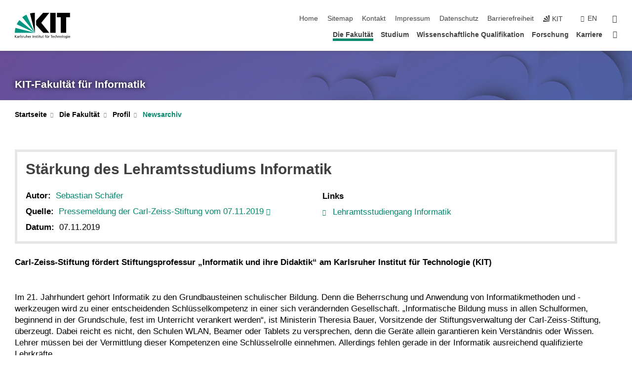

--- FILE ---
content_type: text/html; charset=UTF-8
request_url: https://www.informatik.kit.edu/11147_10554.php
body_size: 15062
content:
<!DOCTYPE html>
<html class="no-js" lang="de-de">

    <head><!-- PageID 11147 -->        <meta charset="utf-8">
<meta http-equiv="X-UA-Compatible" content="IE=edge">
<meta name="format-detection" content="telephone=no">
<meta name="viewport" content="width=device-width, initial-scale=1.0">
<meta name="theme-color" content="#009682">
<link rel="search" type="application/opensearchdescription+xml" href="https://www.kit.edu/opensearch.xml" title="KIT Search" />

<link rel="stylesheet" href="https://static.scc.kit.edu/fancybox/dist/jquery.fancybox.min.css" />
<link rel="stylesheet" href="https://static.scc.kit.edu/kit-2020/fontawesome/css/all.min.css">

<link rel="stylesheet" type="text/css" href="/40.php" />

<link rel="stylesheet" type="text/css" href="/7.php.css">
            







<link rel="alternate" href="/11147_10554.php" hreflang="de-DE">
<link rel="alternate" href="/english/11147_10554.php" hreflang="en-US">
<meta name="author" content="Schaefer, Sebastian (INFORMATIK)" />
<meta name="DC.Creator" content="Schaefer, Sebastian (INFORMATIK)" />
<meta name="DC.Date" content="04.08.2020 14:42" />
<meta name="DC.Publisher" content="Schaefer, Sebastian (INFORMATIK)" />
<meta name="DC.Contributor" content="Schaefer, Sebastian (INFORMATIK)" />
<meta name="DC.Identifier" content="" />
<meta name="DC.Language" content="de-de" />
<meta name="DC.Relation" content="" />
<meta name="DC.Type" content="Text" />
<meta name="DC.Format" content="text/html" />
<meta name="DC.Coverage" content="KIT" />
<meta name="DC.Rights" content="Alle Rechte liegen beim Autor siehe Impressum" />

    <meta name="description" content="Die 50 Forschungsgruppen der KIT-Fakult&auml;t f&uuml;r Informatik sind die Grundlage f&uuml;r exzellente Forschung in allen Fachgebieten der Informatik und herausragende Lehre in den Studieng&auml;ngen Informatik, Wirtschaftsinformatik und Lehramt Informatik." />
    <meta name="Keywords" content="KIT, Karlsruhe, Institute, Technology, Universit&auml;t, Fakult&auml;t, Informatik, Studieren, Studium, Computer Science" />
    <!-- <meta http-equiv="cleartype" content="on" /> -->
    

<meta name="KIT.visibility" content="external" />
<link rel="shortcut icon" type="image/x-icon" href="/img/intern/favicon.ico" />










<script src="https://static.scc.kit.edu/kit-2020/js/legacy-compat.js"></script>
<script src="https://static.scc.kit.edu/kit-2020/js/jquery-3.4.1.min.js"></script>
<script src="https://static.scc.kit.edu/kit-2020/js/main.js"></script>
<script src="https://static.scc.kit.edu/kit-2020/js/kit.js"></script>
<script src="https://static.scc.kit.edu/fancybox/dist/jquery.fancybox.min.js"></script>


    <base target="_top" />
    







<link rel="alternate" type="application/atom+xml" title="Informatik-News" href="http://www.informatik.kit.edu/news.rss" />
 
        
        <script>document.documentElement.classList.remove('no-js');</script>
        <meta name="projguid" content="AA1AECFF55A14A37BF68E81FFF905A47" />
        <meta name="pageguid" content="F64AF20B68E0464A93A86DF4737D2DD9" />
        <meta name="is_public" content="true" />
                
        
                
                        <meta name="DC.Title" content="KIT – Fakultät für Informatik – Die Fakultät - Profil - Newsarchiv - Stärkung des Lehramtsstudiums Informatik" /><title>KIT – Fakultät für Informatik – Die Fakultät - Profil - Newsarchiv - Stärkung des Lehramtsstudiums Informatik</title>        
        
    </head>
    <body  class="oe-page" vocab="http://schema.org/" typeof="WebPage">
        
        

    
    
    
    
    
    
    
    
    
    
    
    
    
    
    
    
    
    
    
    
    
    
    
    
    
    
    
    
    
        <header class="page-header">
            <div class="content-wrap">
            
                <div class="logo"><a href="https://www.kit.edu" title="KIT-Homepage"><svg xmlns="http://www.w3.org/2000/svg" viewBox="0 0 196.18 90.32" width="196.18px" height="90.32px" x="0px" y="0px" role="img" aria-labelledby="kit-logo-alt-title">
  <title id="kit-logo-alt-title">KIT - Karlsruher Institut für Technologie</title>
<defs>
<style>.cls-1,.cls-2,.cls-3{fill-rule:evenodd;}.cls-2{fill:#fff;}.cls-3{fill:#009682;}</style></defs>
<path class="cls-1" d="M195.75.47h-46.3V16.23H163V70.59h19.22V16.23h13.54V.47ZM144.84,70.52H125.62V.47h19.22V70.52Zm-22.46,0H101L75.58,43.23V27.61L100.2.39h22L93.87,35.67l28.51,34.85Z" transform="translate(0 -0.39)"></path>
<polygon class="cls-2" points="70.97 70.13 70.97 70.13 70.97 70.13 70.97 70.13 70.97 70.13"></polygon>
<polygon class="cls-2" points="70.97 70.13 70.97 70.13 70.97 70.13 70.97 70.13 70.97 70.13"></polygon>
<path class="cls-3" d="M16.18,26.1A68.63,68.63,0,0,0,6.89,40.71L71,70.52,16.18,26.1Z" transform="translate(0 -0.39)"></path>
<path class="cls-3" d="M71,70.52,41.09,7A69.32,69.32,0,0,0,26.4,16L71,70.52Z" transform="translate(0 -0.39)"></path>
<path class="cls-1" d="M71,70.52,71,.47h-.58a70.22,70.22,0,0,0-16.55,2L71,70.52Z" transform="translate(0 -0.39)"></path>
<polygon class="cls-2" points="70.97 70.13 70.97 70.13 70.97 70.13 70.97 70.13 70.97 70.13 70.97 70.13"></polygon>
<polygon class="cls-2" points="70.97 70.13 70.97 70.13 70.97 70.13 70.97 70.13 70.97 70.13 70.97 70.13"></polygon>
<path class="cls-3" d="M2.28,53.38A70.75,70.75,0,0,0,.05,70.52H71L2.28,53.38Z" transform="translate(0 -0.39)"></path>

<g class="logo-text">

<polygon points="0 87.54 1.25 87.54 1.25 83.28 5.13 87.54 6.95 87.54 2.53 82.95 6.63 78.83 4.97 78.83 1.25 82.67 1.25 78.83 0 78.83 0 87.54 0 87.54"></polygon>
<path d="M8.44,83A2.47,2.47,0,0,1,9,82.68a2.87,2.87,0,0,1,.64-.23,3,3,0,0,1,.67-.08,1.88,1.88,0,0,1,.92.19,1,1,0,0,1,.5.55,2.5,2.5,0,0,1,.15.92H10.61a5.19,5.19,0,0,0-.77.06,4.2,4.2,0,0,0-.79.22,2.55,2.55,0,0,0-.71.38,2.05,2.05,0,0,0-.5.6,2,2,0,0,0-.19.83A2.12,2.12,0,0,0,8,87.23a1.71,1.71,0,0,0,.82.65,3.25,3.25,0,0,0,1.22.21,2.66,2.66,0,0,0,.72-.1,2.2,2.2,0,0,0,.56-.24,2.89,2.89,0,0,0,.42-.32,3.29,3.29,0,0,0,.27-.31h0v.82h1.1a1.47,1.47,0,0,1,0-.25,3.9,3.9,0,0,1,0-.4c0-.16,0-.36,0-.6V84.06a3.5,3.5,0,0,0-.26-1.46,1.78,1.78,0,0,0-.83-.88,3.09,3.09,0,0,0-1.47-.3,4.11,4.11,0,0,0-1.13.17,4.19,4.19,0,0,0-1,.43l.06,1Zm3.42,2.45a1.81,1.81,0,0,1-.2.85,1.57,1.57,0,0,1-.6.6,2,2,0,0,1-1,.22,1.23,1.23,0,0,1-.42-.07,1.5,1.5,0,0,1-.38-.19A1,1,0,0,1,9,86.55a.94.94,0,0,1-.11-.45.88.88,0,0,1,.17-.55,1.22,1.22,0,0,1,.42-.36,2.27,2.27,0,0,1,.57-.2,3.05,3.05,0,0,1,.57-.09,4.36,4.36,0,0,1,.48,0h.37l.38,0v.56Z" transform="translate(0 -0.39)"></path>
<path d="M14.94,87.94h1.18V85a4.09,4.09,0,0,1,.21-1.38,2,2,0,0,1,.6-.89,1.38,1.38,0,0,1,.92-.32,1.77,1.77,0,0,1,.32,0,2,2,0,0,1,.33.09v-1l-.23-.05-.25,0-.29,0a1.76,1.76,0,0,0-.67.15,2,2,0,0,0-.57.4,1.87,1.87,0,0,0-.42.59h0v-1h-1.1v6.37Z" transform="translate(0 -0.39)"></path>
<polygon points="19.87 87.54 21.05 87.54 21.05 78.19 19.87 78.19 19.87 87.54 19.87 87.54"></polygon>
<path d="M22.58,87.74a2.93,2.93,0,0,0,.85.28,5.46,5.46,0,0,0,.9.07,2.87,2.87,0,0,0,.83-.12,2.27,2.27,0,0,0,.71-.36,1.75,1.75,0,0,0,.49-.62,1.91,1.91,0,0,0,.19-.89,1.61,1.61,0,0,0-.15-.73,1.58,1.58,0,0,0-.4-.52,3.29,3.29,0,0,0-.53-.36l-.59-.28a4.54,4.54,0,0,1-.54-.26,1.31,1.31,0,0,1-.39-.34.8.8,0,0,1-.16-.46.71.71,0,0,1,.16-.44.89.89,0,0,1,.41-.25,1.64,1.64,0,0,1,.56-.09l.27,0,.35.07.35.11a1.06,1.06,0,0,1,.26.12l.1-1c-.23-.07-.46-.12-.69-.17a4.66,4.66,0,0,0-.77-.08,2.8,2.8,0,0,0-.88.13,1.91,1.91,0,0,0-.71.36,1.52,1.52,0,0,0-.48.61,2.06,2.06,0,0,0-.17.86,1.34,1.34,0,0,0,.15.66,1.69,1.69,0,0,0,.39.49,5.07,5.07,0,0,0,.54.36l.59.29.54.29a1.62,1.62,0,0,1,.39.33.64.64,0,0,1,.15.43.79.79,0,0,1-.39.71,1.32,1.32,0,0,1-.39.15,1.48,1.48,0,0,1-.41,0,2.58,2.58,0,0,1-.43,0,3.06,3.06,0,0,1-.53-.15,2.59,2.59,0,0,1-.5-.25l-.07,1Z" transform="translate(0 -0.39)"></path>
<path d="M27.9,87.94h1.17V85a4.34,4.34,0,0,1,.22-1.38,1.9,1.9,0,0,1,.6-.89,1.38,1.38,0,0,1,.92-.32,1.77,1.77,0,0,1,.32,0,2,2,0,0,1,.33.09v-1l-.23-.05-.25,0-.3,0a1.76,1.76,0,0,0-.66.15,2.23,2.23,0,0,0-.58.4,2.26,2.26,0,0,0-.42.59h0v-1H27.9v6.37Z" transform="translate(0 -0.39)"></path>
<path d="M38.31,81.57H37.14v3A4.35,4.35,0,0,1,37,85.58a2.31,2.31,0,0,1-.35.83,1.72,1.72,0,0,1-.6.54,1.8,1.8,0,0,1-.87.19,1.31,1.31,0,0,1-.8-.29A1.37,1.37,0,0,1,34,86.1a4.37,4.37,0,0,1-.12-1.23v-3.3H32.68v3.79a3.94,3.94,0,0,0,.25,1.46,1.93,1.93,0,0,0,.79.94,2.5,2.5,0,0,0,1.35.33,2.7,2.7,0,0,0,.85-.14,2.24,2.24,0,0,0,.73-.4,1.76,1.76,0,0,0,.5-.62h0v1h1.13V81.57Z" transform="translate(0 -0.39)"></path>
<path d="M40.23,87.94h1.18V85a4.93,4.93,0,0,1,.11-1.06,2.84,2.84,0,0,1,.35-.83,1.67,1.67,0,0,1,.61-.54,2.06,2.06,0,0,1,.86-.19,1.34,1.34,0,0,1,.81.29,1.44,1.44,0,0,1,.42.75,5.32,5.32,0,0,1,.12,1.23v3.3h1.17V84.16a3.62,3.62,0,0,0-.25-1.47,2,2,0,0,0-.78-.94,2.69,2.69,0,0,0-1.35-.33,2.75,2.75,0,0,0-1.2.28,2.19,2.19,0,0,0-.85.78h0v-3.9H40.23v9.36Z" transform="translate(0 -0.39)"></path>
<path d="M52.67,86.5a2,2,0,0,1-.32.2,3.63,3.63,0,0,1-.48.21,3.41,3.41,0,0,1-.57.16,2.44,2.44,0,0,1-.59.07,2.15,2.15,0,0,1-.8-.15,2.29,2.29,0,0,1-.67-.44,2.1,2.1,0,0,1-.46-.67,2.2,2.2,0,0,1-.17-.86h4.54A5.88,5.88,0,0,0,53,83.59a3.41,3.41,0,0,0-.46-1.14,2.26,2.26,0,0,0-.87-.75,3.11,3.11,0,0,0-1.33-.28,3.21,3.21,0,0,0-1.23.24,2.74,2.74,0,0,0-.94.67,2.87,2.87,0,0,0-.6,1,4.05,4.05,0,0,0-.22,1.29,4.87,4.87,0,0,0,.2,1.42,2.85,2.85,0,0,0,.6,1.08,2.59,2.59,0,0,0,1,.7,3.87,3.87,0,0,0,1.47.25,5.64,5.64,0,0,0,.89-.07,5.74,5.74,0,0,0,.63-.16l.49-.18V86.5Zm-4.06-2.36a2.9,2.9,0,0,1,.14-.62,2,2,0,0,1,.32-.57,1.51,1.51,0,0,1,.51-.42,1.84,1.84,0,0,1,.74-.16,1.74,1.74,0,0,1,.67.14,1.36,1.36,0,0,1,.5.38,1.57,1.57,0,0,1,.31.57,2.15,2.15,0,0,1,.11.68Z" transform="translate(0 -0.39)"></path>
<path d="M54.65,87.94h1.18V85A4.09,4.09,0,0,1,56,83.66a2,2,0,0,1,.61-.89,1.33,1.33,0,0,1,.91-.32,1.77,1.77,0,0,1,.32,0,2,2,0,0,1,.33.09v-1L58,81.46l-.24,0-.3,0a1.76,1.76,0,0,0-.67.15,2,2,0,0,0-.57.4,1.87,1.87,0,0,0-.42.59h0v-1h-1.1v6.37Z" transform="translate(0 -0.39)"></path>
<polygon points="63.02 87.54 64.26 87.54 64.26 78.83 63.02 78.83 63.02 87.54 63.02 87.54"></polygon>
<path d="M66.3,87.94h1.17V85a4.35,4.35,0,0,1,.12-1.06,2.39,2.39,0,0,1,.35-.83,1.72,1.72,0,0,1,.6-.54,2.14,2.14,0,0,1,.87-.19,1.28,1.28,0,0,1,.8.29,1.37,1.37,0,0,1,.42.75,4.78,4.78,0,0,1,.13,1.23v3.3h1.17V84.16a3.8,3.8,0,0,0-.25-1.47,2,2,0,0,0-.78-.94,2.76,2.76,0,0,0-1.36-.33,2.7,2.7,0,0,0-.85.14A2.58,2.58,0,0,0,68,82a1.88,1.88,0,0,0-.5.62h0v-1H66.3v6.37Z" transform="translate(0 -0.39)"></path>
<path d="M73.32,87.74a2.83,2.83,0,0,0,.85.28,5.26,5.26,0,0,0,.89.07,2.82,2.82,0,0,0,.83-.12,2.27,2.27,0,0,0,.71-.36,1.9,1.9,0,0,0,.5-.62,2,2,0,0,0,.18-.89,1.61,1.61,0,0,0-.15-.73,1.69,1.69,0,0,0-.39-.52,3.38,3.38,0,0,0-.54-.36l-.59-.28c-.19-.08-.37-.17-.54-.26a1.45,1.45,0,0,1-.39-.34.73.73,0,0,1-.15-.46.65.65,0,0,1,.15-.44,1,1,0,0,1,.41-.25,1.69,1.69,0,0,1,.56-.09l.27,0,.35.07a2.89,2.89,0,0,1,.35.11,1.14,1.14,0,0,1,.27.12l.1-1c-.23-.07-.47-.12-.7-.17a4.55,4.55,0,0,0-.77-.08,2.8,2.8,0,0,0-.88.13,1.91,1.91,0,0,0-.71.36,1.72,1.72,0,0,0-.48.61,2.06,2.06,0,0,0-.17.86,1.34,1.34,0,0,0,.15.66,1.57,1.57,0,0,0,.4.49,4.1,4.1,0,0,0,.53.36l.59.29c.2.1.38.19.54.29a1.44,1.44,0,0,1,.39.33.71.71,0,0,1,.16.43.83.83,0,0,1-.12.43.75.75,0,0,1-.28.28,1.32,1.32,0,0,1-.39.15,1.48,1.48,0,0,1-.41,0,2.58,2.58,0,0,1-.43,0,2.74,2.74,0,0,1-.52-.15,3,3,0,0,1-.51-.25l-.06,1Z" transform="translate(0 -0.39)"></path>
<path d="M82,81.57H80.33V79.73l-1.17.37v1.47H77.72v1h1.44v3.72a2.07,2.07,0,0,0,.24,1.05,1.45,1.45,0,0,0,.67.6,2.55,2.55,0,0,0,1.05.2,2.35,2.35,0,0,0,.54-.06l.46-.12v-1a1.7,1.7,0,0,1-.33.15,1.37,1.37,0,0,1-.47.07,1,1,0,0,1-.5-.13.92.92,0,0,1-.35-.38,1.33,1.33,0,0,1-.14-.63V82.52H82v-1Z" transform="translate(0 -0.39)"></path>
<path d="M83.57,87.94h1.17V81.57H83.57v6.37Zm1.24-9.11H83.49v1.32h1.32V78.83Z" transform="translate(0 -0.39)"></path>
<path d="M90.19,81.57H88.51V79.73l-1.17.37v1.47H85.9v1h1.44v3.72a2.07,2.07,0,0,0,.24,1.05,1.4,1.4,0,0,0,.67.6,2.55,2.55,0,0,0,1,.2,2.42,2.42,0,0,0,.54-.06l.45-.12v-1a1.43,1.43,0,0,1-.79.22A.93.93,0,0,1,89,87a.86.86,0,0,1-.35-.38,1.33,1.33,0,0,1-.14-.63V82.52h1.68v-1Z" transform="translate(0 -0.39)"></path>
<path d="M97.22,81.57H96.05v3a4.35,4.35,0,0,1-.12,1.06,2.31,2.31,0,0,1-.35.83A1.72,1.72,0,0,1,95,87a1.8,1.8,0,0,1-.87.19,1.33,1.33,0,0,1-.8-.29,1.37,1.37,0,0,1-.42-.75,4.37,4.37,0,0,1-.12-1.23v-3.3H91.59v3.79a3.94,3.94,0,0,0,.25,1.46,2,2,0,0,0,.79.94,2.5,2.5,0,0,0,1.35.33,2.7,2.7,0,0,0,.85-.14,2.24,2.24,0,0,0,.73-.4,1.76,1.76,0,0,0,.5-.62h0v1h1.13V81.57Z" transform="translate(0 -0.39)"></path>
<path d="M102.53,81.57h-1.69V79.73l-1.17.37v1.47H98.23v1h1.44v3.72a2.07,2.07,0,0,0,.24,1.05,1.45,1.45,0,0,0,.67.6,2.59,2.59,0,0,0,1,.2,2.35,2.35,0,0,0,.54-.06l.46-.12v-1a1.7,1.7,0,0,1-.33.15,1.33,1.33,0,0,1-.47.07,1,1,0,0,1-.5-.13,1,1,0,0,1-.35-.38,1.33,1.33,0,0,1-.14-.63V82.52h1.69v-1Z" transform="translate(0 -0.39)"></path>
<path d="M108.16,87.94h1.17V82.52H111v-1h-1.69v-.68a3.7,3.7,0,0,1,0-.6,1.23,1.23,0,0,1,.15-.48.81.81,0,0,1,.34-.32,1.48,1.48,0,0,1,.61-.11h.3l.26.06,0-1-.37,0-.42,0a2.69,2.69,0,0,0-1.06.18,1.49,1.49,0,0,0-.66.52,2.13,2.13,0,0,0-.32.8,5,5,0,0,0-.09,1.06v.58h-1.5v1h1.5v5.42Z" transform="translate(0 -0.39)"></path>
<path d="M113.39,80.6h1.17V79.35h-1.17V80.6Zm2,0h1.17V79.35h-1.17V80.6Zm2.37,1h-1.18v3a4.37,4.37,0,0,1-.11,1.06,2.5,2.5,0,0,1-.35.83,1.67,1.67,0,0,1-.61.54,1.79,1.79,0,0,1-.86.19,1.34,1.34,0,0,1-.81-.29,1.51,1.51,0,0,1-.42-.75,5.26,5.26,0,0,1-.12-1.23v-3.3h-1.17v3.79a3.75,3.75,0,0,0,.25,1.46,2,2,0,0,0,.78.94,2.5,2.5,0,0,0,1.35.33,2.72,2.72,0,0,0,.86-.14,2.47,2.47,0,0,0,.73-.4,1.88,1.88,0,0,0,.5-.62h0v1h1.14V81.57Z" transform="translate(0 -0.39)"></path>
<path d="M119.73,87.94h1.17V85a4.34,4.34,0,0,1,.22-1.38,1.9,1.9,0,0,1,.6-.89,1.38,1.38,0,0,1,.92-.32,1.77,1.77,0,0,1,.32,0,2,2,0,0,1,.33.09v-1l-.24-.05-.24,0-.3,0a1.76,1.76,0,0,0-.66.15,2.23,2.23,0,0,0-.58.4,2.26,2.26,0,0,0-.42.59h0v-1h-1.1v6.37Z" transform="translate(0 -0.39)"></path>
<polygon points="129.83 87.54 131.08 87.54 131.08 79.93 133.78 79.93 133.78 78.83 127.12 78.83 127.12 79.93 129.83 79.93 129.83 87.54 129.83 87.54"></polygon>
<path d="M138.8,86.5a1.52,1.52,0,0,1-.31.2,3.63,3.63,0,0,1-.48.21,3.41,3.41,0,0,1-.57.16,2.46,2.46,0,0,1-.6.07,2.09,2.09,0,0,1-.79-.15,2.16,2.16,0,0,1-.67-.44,2,2,0,0,1-.46-.67,2.2,2.2,0,0,1-.17-.86h4.54a7.08,7.08,0,0,0-.14-1.43,3.23,3.23,0,0,0-.47-1.14,2.23,2.23,0,0,0-.86-.75,3.13,3.13,0,0,0-1.34-.28,3.16,3.16,0,0,0-1.22.24,2.65,2.65,0,0,0-.94.67,2.75,2.75,0,0,0-.61,1,3.79,3.79,0,0,0-.21,1.29,4.56,4.56,0,0,0,.2,1.42,2.85,2.85,0,0,0,.6,1.08,2.52,2.52,0,0,0,1,.7,3.81,3.81,0,0,0,1.46.25,4.67,4.67,0,0,0,1.53-.23l.48-.18V86.5Zm-4.05-2.36a2.9,2.9,0,0,1,.14-.62,1.78,1.78,0,0,1,.32-.57,1.51,1.51,0,0,1,.51-.42,1.8,1.8,0,0,1,.74-.16,1.74,1.74,0,0,1,.67.14,1.45,1.45,0,0,1,.5.38,1.74,1.74,0,0,1,.31.57,2.15,2.15,0,0,1,.1.68Z" transform="translate(0 -0.39)"></path>
<path d="M144.93,81.67l-.41-.12a4,4,0,0,0-.5-.09,4.75,4.75,0,0,0-.51,0,3.75,3.75,0,0,0-1.33.25,3.06,3.06,0,0,0-1,.69,3,3,0,0,0-.66,1.06,3.59,3.59,0,0,0-.23,1.34,3.73,3.73,0,0,0,.23,1.29,3.2,3.2,0,0,0,.67,1,3.05,3.05,0,0,0,1,.72,3.35,3.35,0,0,0,1.32.27l.46,0a3,3,0,0,0,.51-.08,2.24,2.24,0,0,0,.5-.16l-.08-1a3,3,0,0,1-.4.2,3.6,3.6,0,0,1-.44.12,2.15,2.15,0,0,1-.43,0,2.24,2.24,0,0,1-.8-.14,1.69,1.69,0,0,1-.59-.37,1.93,1.93,0,0,1-.41-.54,2.54,2.54,0,0,1-.24-.65,3.23,3.23,0,0,1-.08-.68,2.91,2.91,0,0,1,.14-.89,2.41,2.41,0,0,1,.4-.76,1.87,1.87,0,0,1,.64-.54,2,2,0,0,1,.87-.2,2.72,2.72,0,0,1,.61.07,2.81,2.81,0,0,1,.66.21l.1-1Z" transform="translate(0 -0.39)"></path>
<path d="M146.26,87.94h1.17V85a4.93,4.93,0,0,1,.11-1.06,2.61,2.61,0,0,1,.36-.83,1.64,1.64,0,0,1,.6-.54,2.07,2.07,0,0,1,.87-.19,1.33,1.33,0,0,1,.8.29,1.37,1.37,0,0,1,.42.75,4.82,4.82,0,0,1,.12,1.23v3.3h1.18V84.16a3.79,3.79,0,0,0-.26-1.47,1.91,1.91,0,0,0-.78-.94,2.8,2.8,0,0,0-2.54,0,2.13,2.13,0,0,0-.85.78h0v-3.9h-1.17v9.36Z" transform="translate(0 -0.39)"></path>
<path d="M153.81,87.94H155V85a4.35,4.35,0,0,1,.12-1.06,2.39,2.39,0,0,1,.35-.83,1.72,1.72,0,0,1,.6-.54,2.1,2.1,0,0,1,.87-.19,1.28,1.28,0,0,1,.8.29,1.37,1.37,0,0,1,.42.75,4.78,4.78,0,0,1,.13,1.23v3.3h1.17V84.16a3.8,3.8,0,0,0-.25-1.47,1.93,1.93,0,0,0-.79-.94,2.82,2.82,0,0,0-2.2-.19,2.58,2.58,0,0,0-.73.4,1.88,1.88,0,0,0-.5.62h0v-1h-1.14v6.37Z" transform="translate(0 -0.39)"></path>
<path d="M160.94,84.76a3.73,3.73,0,0,0,.23,1.29,3.2,3.2,0,0,0,.67,1,3.05,3.05,0,0,0,1,.72,3.35,3.35,0,0,0,1.32.27,3.26,3.26,0,0,0,1.31-.27,2.86,2.86,0,0,0,1-.72,3.2,3.2,0,0,0,.67-1,4,4,0,0,0,.24-1.29,3.8,3.8,0,0,0-.24-1.34,3.09,3.09,0,0,0-.65-1.06,3.21,3.21,0,0,0-1-.69,3.65,3.65,0,0,0-1.32-.25,3.75,3.75,0,0,0-1.33.25,3.28,3.28,0,0,0-1,.69,3.12,3.12,0,0,0-.66,1.06,3.8,3.8,0,0,0-.23,1.34Zm1.25,0a2.9,2.9,0,0,1,.13-.89,2.6,2.6,0,0,1,.39-.76,1.8,1.8,0,0,1,1.47-.74,1.89,1.89,0,0,1,.84.2,2,2,0,0,1,.62.54,2.6,2.6,0,0,1,.39.76,2.91,2.91,0,0,1,.14.89,3.23,3.23,0,0,1-.08.68,2.52,2.52,0,0,1-.23.65,2.07,2.07,0,0,1-.39.54,1.62,1.62,0,0,1-.55.37,1.91,1.91,0,0,1-.74.14,2,2,0,0,1-.74-.14,1.76,1.76,0,0,1-.56-.37,2.07,2.07,0,0,1-.39-.54,3,3,0,0,1-.23-.65,3.21,3.21,0,0,1-.07-.68Z" transform="translate(0 -0.39)"></path>
<polygon points="169.06 87.54 170.24 87.54 170.24 78.19 169.06 78.19 169.06 87.54 169.06 87.54"></polygon>
<path d="M171.89,84.76a3.73,3.73,0,0,0,.23,1.29,3.2,3.2,0,0,0,.67,1,3.05,3.05,0,0,0,1,.72,3.35,3.35,0,0,0,1.32.27,3.26,3.26,0,0,0,1.31-.27,2.86,2.86,0,0,0,1-.72,3.2,3.2,0,0,0,.67-1,3.73,3.73,0,0,0,.23-1.29,3.59,3.59,0,0,0-.23-1.34,3,3,0,0,0-.66-1.06,3.06,3.06,0,0,0-1-.69,3.65,3.65,0,0,0-1.32-.25,3.75,3.75,0,0,0-1.33.25,3.17,3.17,0,0,0-1,.69,3,3,0,0,0-.66,1.06,3.8,3.8,0,0,0-.23,1.34Zm1.24,0a2.91,2.91,0,0,1,.14-.89,2.6,2.6,0,0,1,.39-.76,1.93,1.93,0,0,1,.63-.54,1.89,1.89,0,0,1,.84-.2,1.93,1.93,0,0,1,.84.2,2,2,0,0,1,.62.54,2.6,2.6,0,0,1,.39.76,2.91,2.91,0,0,1,.14.89,3.23,3.23,0,0,1-.08.68,2.52,2.52,0,0,1-.23.65,2.07,2.07,0,0,1-.39.54,1.62,1.62,0,0,1-.55.37,2,2,0,0,1-1.48,0,1.66,1.66,0,0,1-.56-.37,2.07,2.07,0,0,1-.39-.54,3,3,0,0,1-.23-.65,3.23,3.23,0,0,1-.08-.68Z" transform="translate(0 -0.39)"></path>
<path d="M185.49,81.57h-1.08v1h0a1.85,1.85,0,0,0-.45-.59,1.78,1.78,0,0,0-.68-.37,3.06,3.06,0,0,0-1-.14,2.82,2.82,0,0,0-1,.2,2.69,2.69,0,0,0-.8.52,3,3,0,0,0-.56.77,3.62,3.62,0,0,0-.34.92,4.6,4.6,0,0,0-.11,1,4.16,4.16,0,0,0,.17,1.18,3,3,0,0,0,.51,1,2.4,2.4,0,0,0,.85.69,2.75,2.75,0,0,0,1.19.26,3.09,3.09,0,0,0,.8-.11,2.58,2.58,0,0,0,.74-.33,2.06,2.06,0,0,0,.59-.55h0v.63a2.58,2.58,0,0,1-.24,1.16,1.64,1.64,0,0,1-.67.75,2,2,0,0,1-1.06.27,5.6,5.6,0,0,1-.6,0,5.12,5.12,0,0,1-.54-.1l-.54-.18-.62-.26-.12,1.08a7.74,7.74,0,0,0,.89.27,4.17,4.17,0,0,0,.73.13,4.87,4.87,0,0,0,.66,0,4.24,4.24,0,0,0,1.87-.36,2.3,2.3,0,0,0,1.07-1,3.6,3.6,0,0,0,.34-1.65V81.57Zm-3,5.42a1.5,1.5,0,0,1-.74-.18,1.76,1.76,0,0,1-.56-.49,2.41,2.41,0,0,1-.35-.72,3,3,0,0,1-.12-.86,3,3,0,0,1,.07-.66,2.4,2.4,0,0,1,.21-.64,2.06,2.06,0,0,1,.35-.55,1.7,1.7,0,0,1,.5-.38,1.63,1.63,0,0,1,.64-.14,1.81,1.81,0,0,1,.82.2,1.83,1.83,0,0,1,.58.53,2.45,2.45,0,0,1,.34.79,3.56,3.56,0,0,1,.12.94,2.55,2.55,0,0,1-.14.84,2.31,2.31,0,0,1-.38.69,1.78,1.78,0,0,1-.59.46,1.66,1.66,0,0,1-.75.17Z" transform="translate(0 -0.39)"></path>
<path d="M187.57,87.94h1.17V81.57h-1.17v6.37Zm1.24-9.11h-1.32v1.32h1.32V78.83Z" transform="translate(0 -0.39)"></path>
<path d="M195.69,86.5a1.64,1.64,0,0,1-.32.2,3.13,3.13,0,0,1-.48.21,3.58,3.58,0,0,1-.56.16,2.46,2.46,0,0,1-.6.07,2.09,2.09,0,0,1-.79-.15,2.16,2.16,0,0,1-.67-.44,2,2,0,0,1-.46-.67,2.2,2.2,0,0,1-.17-.86h4.54a7.08,7.08,0,0,0-.14-1.43,3.43,3.43,0,0,0-.47-1.14,2.19,2.19,0,0,0-.87-.75,3.08,3.08,0,0,0-1.33-.28,3.25,3.25,0,0,0-1.23.24,2.7,2.7,0,0,0-.93.67,2.75,2.75,0,0,0-.61,1,3.79,3.79,0,0,0-.21,1.29,4.88,4.88,0,0,0,.19,1.42,3,3,0,0,0,.61,1.08,2.55,2.55,0,0,0,1,.7,3.9,3.9,0,0,0,1.47.25,5.44,5.44,0,0,0,.89-.07,6,6,0,0,0,.64-.16l.48-.18V86.5Zm-4.05-2.36a2.4,2.4,0,0,1,.14-.62,2,2,0,0,1,.31-.57,1.66,1.66,0,0,1,.52-.42,1.8,1.8,0,0,1,.74-.16,1.78,1.78,0,0,1,.67.14,1.45,1.45,0,0,1,.5.38,1.55,1.55,0,0,1,.3.57,2.15,2.15,0,0,1,.11.68Z" transform="translate(0 -0.39)"></path>
</g>
</svg>
 </a></div>
            
            
                <div class="navigation">
                    <button class="burger"><svg class="burger-icon" xmlns="http://www.w3.org/2000/svg" xmlns:xlink="http://www.w3.org/1999/xlink" x="0px" y="0px" viewBox="0 0 300 274.5" width="300px" height="274.5px">
    <rect class="burger-top" y="214.4" width="300" height="60.1"/>
    <rect class="burger-middle" y="107.2" width="300" height="60.1"/>
    <rect class="burger-bottom" y="0" width="300" height="60.1"/>
</svg></button>
                    <a id="logo_oe_name" href="/index.php">KIT-Fakultät für Informatik</a>
                    <div class="navigation-meta">
                        <ul class="navigation-meta-links">
                            <li aria-label="Navigation überspringen"><a href="#main_content" class="skip_navigation" tabindex="1" accesskey="2">Navigation überspringen</a></li>

                            <li><a accesskey="1" title="Startseite" href="/index.php">Home</a></li>

<li><a accesskey="3" href="/965.php">Sitemap</a></li>

<li><a href="/1158.php">Kontakt</a></li>
<li><a accesskey="8" href="/impressum.php">Impressum</a></li>

<li><a href="/datenschutz.php">Datenschutz</a></li>

<li><a href="https://www.kit.edu/redirect.php?page=barriere&lang=DEU" target="\#A4636DEABB59442D84DAA4CDE1C05730">Barrierefreiheit</a></li>

                            
                            <li><a href="https://www.kit.edu" title="KIT-Homepage"><span class="svg-icon"><svg xmlns="http://www.w3.org/2000/svg" xmlns:xlink="http://www.w3.org/1999/xlink" x="0px" y="0px" viewBox="0 0 299.4 295.7" width="299.4px" height="295.7px" role="img"><title></title><polygon points="299.3,295.7 299.3,295.6 299.3,295.6 "/><polygon points="299.3,295.6 299.3,295.6 299.3,295.6 "/><path d="M67.9,108.1c-15.6,18.9-28.8,39.6-39.3,61.7l270.6,125.9L67.9,108.1z"/><path d="M299.2,295.6L173,27.2c-22.2,10.2-43,23.1-62,38.4l188.3,230.1L299.2,295.6z"/><polygon points="299.3,295.6 299.3,295.6 299.3,295.6 299.3,295.5 "/><polygon points="299.3,295.6 299.3,295.6 299.3,295.6 299.3,295.5 "/><path d="M9.3,223.2c-6.1,23.7-9.2,48-9.3,72.5h299.2L9.3,223.2z"/><path d="M299.3,295.6l0.1-295.6c-0.8,0-1.5-0.1-2.2-0.1c-23.6,0-47,2.8-69.9,8.4L299.3,295.6L299.3,295.6z"/></svg></span><span>KIT</span></a></li>
                            
                        </ul>
                        <div class="navigation-language"><ul><li><a hreflang="en" href="/english/11147_10554.php">en</a></li></ul></div>                        <div class="navigation-search">
                            <div class="search-form">
                                <form action="https://www.informatik.kit.edu/suche.php">
                                    <input id="meta_search_input" type="search" name="searchquery" placeholder="suchen" aria-label="suchen" size="1" required="required"/>
                                    <input name="local_search" type="hidden" value="true">                                    <button><span>suchen</span></button>
                                </form>
                            </div><a id="meta_search_label" role="switch" aria-checked="false" class="search-trigger" title="suchen" href="#"><span>suchen</span></a>
                        </div>
                                            </div>
                    <nav class="navigation-main">
                        <ul class="navigation-l1"><li class="flyout active "><a href="/189.php">Die Fakultät</a><div class="dropdown current"><ul class="navigation-breadcrumb"><li class="home"><button><span>Start</span></button></li><li><span>Die Fakultät</span></li></ul><a class="parent" href="/189.php">Die Fakultät</a><ul class="navigation-l2"><li class="has-submenu "><a href="/11468.php">Veranstaltungen</a><div class="submenu"><ul class="navigation-breadcrumb"><li class="home"><button><span>Start</span></button></li><li><button>Die Fakultät</button></li><li><span>Veranstaltungen</span></li></ul><a class="parent" href="/11468.php">Veranstaltungen</a><ul class="navigation-l3"><li class=""><a href="/11468.php">Veranstaltungskalender</a></li><li class=""><a href="/7054.php">Tag der Informatik</a></li><li class=""><a href="/14708.php">Tag der offenen Tür am KIT</a></li></ul></div></li><li class="has-submenu active "><a href="/1408.php">Profil</a><div class="submenu current"><ul class="navigation-breadcrumb"><li class="home"><button><span>Start</span></button></li><li><button>Die Fakultät</button></li><li><span>Profil</span></li></ul><a class="parent" href="/1408.php">Profil</a><ul class="navigation-l3"><li class="has-submenu "><a href="/719.php">Entwicklung und Meilensteine</a><div class="submenu"><ul class="navigation-breadcrumb"><li class="home"><button><span>Start</span></button></li><li><button>Die Fakultät</button></li><li><button>Profil</button></li><li><span>Entwicklung und Meilensteine</span></li></ul><a class="parent" href="/719.php">Entwicklung und Meilensteine</a><ul class="navigation-l4"><li class=""><a href="/7089.php">Erste deutsche Internet E-Mail</a></li><li class=""><a href="/11001.php">50 Jahre Informatik</a></li></ul></div></li><li class=""><a href="/8994.php">Fakultätsportrait</a></li><li class=""><a href="/9786.php">Rankings</a></li><li class="has-submenu "><a href="/women-in-it.php">WIT // Women in IT</a><div class="submenu"><ul class="navigation-breadcrumb"><li class="home"><button><span>Start</span></button></li><li><button>Die Fakultät</button></li><li><button>Profil</button></li><li><span>WIT // Women in IT</span></li></ul><a class="parent" href="/women-in-it.php">WIT // Women in IT</a><ul class="navigation-l4"><li class=""><a href="/13462.php">Informatikerinnen-Mittagessen</a></li></ul></div></li><li class=""><a href="/9529.php">Kontakte zu Studierenden</a></li><li class="active "><a href="/11147.php">Newsarchiv</a></li></ul></div></li><li class="has-submenu "><a href="/2229.php">Einrichtungen und Ansprechpersonen</a><div class="submenu"><ul class="navigation-breadcrumb"><li class="home"><button><span>Start</span></button></li><li><button>Die Fakultät</button></li><li><span>Einrichtungen und Ansprechpersonen</span></li></ul><a class="parent" href="/2229.php">Einrichtungen und Ansprechpersonen</a><ul class="navigation-l3"><li class=""><a href="/2230.php">Dekanat</a></li><li class=""><a href="/2245.php">Geschäftsführung</a></li><li class="has-submenu "><a href="/228.php">Organe und Gremien</a><div class="submenu"><ul class="navigation-breadcrumb"><li class="home"><button><span>Start</span></button></li><li><button>Die Fakultät</button></li><li><button>Einrichtungen und Ansprechpersonen</button></li><li><span>Organe und Gremien</span></li></ul><a class="parent" href="/228.php">Organe und Gremien</a><ul class="navigation-l4"><li class=""><a href="/1315.php">Fakultätsvorstand</a></li><li class=""><a href="/1317.php">Fakultätsrat</a></li><li class=""><a href="/1319.php">Prüfungsausschüsse</a></li><li class=""><a href="/1321.php">Kommissionen</a></li></ul></div></li><li class=""><a href="/2249.php">Gebäude- und Raumverwaltung</a></li><li class=""><a href="/2381.php">Informatik Studiengangservice (ISS)</a></li><li class=""><a href="/2231.php">Kommunikation, Marketing und Events</a></li><li class=""><a href="/2248.php">IT-Administration</a></li><li class="has-submenu "><a href="/2236.php">Fakultätsbibliothek</a><div class="submenu"><ul class="navigation-breadcrumb"><li class="home"><button><span>Start</span></button></li><li><button>Die Fakultät</button></li><li><button>Einrichtungen und Ansprechpersonen</button></li><li><span>Fakultätsbibliothek</span></li></ul><a class="parent" href="/2236.php">Fakultätsbibliothek</a><ul class="navigation-l4"><li class=""><a href="/2237.php">Ausleihe und Benutzung</a></li><li class=""><a href="/10227.php">Arbeitsplätze und Lernraumbuchung</a></li><li class=""><a href="/2238.php">Bibliotheksbestände und Kataloge</a></li><li class=""><a href="/2239.php">Datenbanken und E-Journals</a></li><li class=""><a href="/10232.php">Bildergalerie</a></li></ul></div></li><li class=""><a href="/2235.php">Abteilung Technische Infrastruktur</a></li><li class=""><a href="/2250.php">Personenverzeichnis</a></li></ul></div></li></ul></div></li><li class="flyout "><a href="/sul.php">Studium</a><div class="dropdown"><ul class="navigation-breadcrumb"><li class="home"><button><span>Start</span></button></li><li><span>Studium</span></li></ul><a class="parent" href="/sul.php">Studium</a><ul class="navigation-l2"><li class="has-submenu "><a href="/1444.php">Angebote für Schülerinnen und Schüler</a><div class="submenu"><ul class="navigation-breadcrumb"><li class="home"><button><span>Start</span></button></li><li><button>Studium</button></li><li><span>Angebote für Schülerinnen und Schüler</span></li></ul><a class="parent" href="/1444.php">Angebote für Schülerinnen und Schüler</a><ul class="navigation-l3"><li class="has-submenu "><a href="/13549.php">BOGY-Praktika</a><div class="submenu"><ul class="navigation-breadcrumb"><li class="home"><button><span>Start</span></button></li><li><button>Studium</button></li><li><button>Angebote für Schülerinnen und Schüler</button></li><li><span>BOGY-Praktika</span></li></ul><a class="parent" href="/13549.php">BOGY-Praktika</a><ul class="navigation-l4"><li class=""><a href="https://www.informatik-bogy.de/" target="_self">informatikBOGY</a></li><li class=""><a href="https://h2t.iar.kit.edu/2364.php" target="_blank">Robotik-BOGY am H2T</a></li></ul></div></li><li class=""><a href="https://lehr-lern-labor.info/" target="_blank">Lehr-Lern-Labor Informatik</a></li><li class="has-submenu "><a href="/13547.php">Science Camps</a><div class="submenu"><ul class="navigation-breadcrumb"><li class="home"><button><span>Start</span></button></li><li><button>Studium</button></li><li><button>Angebote für Schülerinnen und Schüler</button></li><li><span>Science Camps</span></li></ul><a class="parent" href="/13547.php">Science Camps</a><ul class="navigation-l4"><li class=""><a href="/10848.php">Science Camp Digital</a></li><li class=""><a href="/7374.php">Science Camp Informatik</a></li><li class=""><a href="/scki.php">Science Camp KI</a></li><li class=""><a href="/13444.php">Science Camp MakeIT</a></li><li class=""><a href="/12213.php">Science Camp Softwareentwicklung</a></li><li class=""><a href="https://h2t.iar.kit.edu/2366.php" target="_blank">Science Camp Robotik</a></li></ul></div></li><li class="has-submenu "><a href="/13550.php">Studieninformation</a><div class="submenu"><ul class="navigation-breadcrumb"><li class="home"><button><span>Start</span></button></li><li><button>Studium</button></li><li><button>Angebote für Schülerinnen und Schüler</button></li><li><span>Studieninformation</span></li></ul><a class="parent" href="/13550.php">Studieninformation</a><ul class="navigation-l4"><li class="has-submenu "><a href="/13551.php">Campustag</a><div class="submenu"><ul class="navigation-breadcrumb"><li class="home"><button><span>Start</span></button></li><li><button>Studium</button></li><li><button>Angebote für Schülerinnen und Schüler</button></li><li><button>Studieninformation</button></li><li><span>Campustag</span></li></ul><a class="parent" href="/13551.php">Campustag</a><ul class="navigation-l5"><li class=""><a href="/13730.php">Programm 2024</a></li></ul></div></li><li class=""><a href="/11902.php">Girls' Day</a></li><li class=""><a href="/1645.php">Schnuppervorlesungen</a></li><li class=""><a href="/2004.php" target="_blank">Schülerstudium</a></li><li class="has-submenu "><a href="/1646.php">Studieninformationstag</a><div class="submenu"><ul class="navigation-breadcrumb"><li class="home"><button><span>Start</span></button></li><li><button>Studium</button></li><li><button>Angebote für Schülerinnen und Schüler</button></li><li><button>Studieninformation</button></li><li><span>Studieninformationstag</span></li></ul><a class="parent" href="/1646.php">Studieninformationstag</a><ul class="navigation-l5"><li class=""><a href="/12322.php">Programm der KIT-Fakultät für Informatik</a></li></ul></div></li><li class=""><a href="https://www.sle.kit.edu/wirueberuns/zsb.php" target="_blank">Zentrale Studienberatung</a></li></ul></div></li></ul></div></li><li class="has-submenu "><a href="/1644.php">Studienangebot</a><div class="submenu"><ul class="navigation-breadcrumb"><li class="home"><button><span>Start</span></button></li><li><button>Studium</button></li><li><span>Studienangebot</span></li></ul><a class="parent" href="/1644.php">Studienangebot</a><ul class="navigation-l3"><li class="has-submenu "><a href="/bachelor.php">Bachelorstudiengänge</a><div class="submenu"><ul class="navigation-breadcrumb"><li class="home"><button><span>Start</span></button></li><li><button>Studium</button></li><li><button>Studienangebot</button></li><li><span>Bachelorstudiengänge</span></li></ul><a class="parent" href="/bachelor.php">Bachelorstudiengänge</a><ul class="navigation-l4"><li class=""><a href="/1959.php">Informatik B.Sc.</a></li><li class=""><a href="https://www.wirtschaftsinformatik.kit.edu/bachelor.php" target="_blank">Wirtschaftsinformatik B.Sc.</a></li><li class=""><a href="/8753.php">Informatik Lehramt B.Ed.</a></li></ul></div></li><li class="has-submenu "><a href="/master.php">Masterstudiengänge</a><div class="submenu"><ul class="navigation-breadcrumb"><li class="home"><button><span>Start</span></button></li><li><button>Studium</button></li><li><button>Studienangebot</button></li><li><span>Masterstudiengänge</span></li></ul><a class="parent" href="/master.php">Masterstudiengänge</a><ul class="navigation-l4"><li class="has-submenu "><a href="/10862.php">Informatik M.Sc.</a><div class="submenu"><ul class="navigation-breadcrumb"><li class="home"><button><span>Start</span></button></li><li><button>Studium</button></li><li><button>Studienangebot</button></li><li><button>Masterstudiengänge</button></li><li><span>Informatik M.Sc.</span></li></ul><a class="parent" href="/10862.php">Informatik M.Sc.</a><ul class="navigation-l5"><li class=""><a href="/14344.php">Zulassung Master Informatik</a></li></ul></div></li><li class=""><a href="https://www.wirtschaftsinformatik.kit.edu/master.php" target="_blank">Wirtschaftsinformatik M.Sc.</a></li><li class="has-submenu "><a href="/13697.php">Computer Science M.Sc. (INT)</a><div class="submenu"><ul class="navigation-breadcrumb"><li class="home"><button><span>Start</span></button></li><li><button>Studium</button></li><li><button>Studienangebot</button></li><li><button>Masterstudiengänge</button></li><li><span>Computer Science M.Sc. (INT)</span></li></ul><a class="parent" href="/13697.php">Computer Science M.Sc. (INT)</a><ul class="navigation-l5"><li class=""><a href="/14346.php">Admission Master Computer Science</a></li></ul></div></li><li class=""><a href="/10864.php">Informatik Lehramt M.Ed.</a></li><li class=""><a href="/10865.php">Lehramt Erweiterungsfach</a></li><li class=""><a href="/doppelmaster.php">Doppelmaster Informatik</a></li><li class="has-submenu "><a href="/9378.php">Master mit Profil</a><div class="submenu"><ul class="navigation-breadcrumb"><li class="home"><button><span>Start</span></button></li><li><button>Studium</button></li><li><button>Studienangebot</button></li><li><button>Masterstudiengänge</button></li><li><span>Master mit Profil</span></li></ul><a class="parent" href="/9378.php">Master mit Profil</a><ul class="navigation-l5"><li class=""><a href="/10135.php">Daten-intensives Rechnen</a></li><li class=""><a href="/10175.php">Energieinformatik</a></li><li class=""><a href="/10177.php">IT-Sicherheit</a></li><li class=""><a href="/10178.php">Künstliche Intelligenz</a></li><li class=""><a href="/10179.php">Multi-Scale Computing Systems</a></li><li class=""><a href="/10180.php">Robotik</a></li><li class=""><a href="/10181.php">Software Engineering</a></li><li class=""><a href="/10182.php">Visual Computing</a></li></ul></div></li></ul></div></li><li class=""><a href="/1436.php">Bewerbung</a></li><li class=""><a href="/2004.php">Schülerstudium</a></li></ul></div></li><li class="has-submenu "><a href="/1404.php">Einstieg ins Studium</a><div class="submenu"><ul class="navigation-breadcrumb"><li class="home"><button><span>Start</span></button></li><li><button>Studium</button></li><li><span>Einstieg ins Studium</span></li></ul><a class="parent" href="/1404.php">Einstieg ins Studium</a><ul class="navigation-l3"><li class=""><a href="/14577.php">Rund um den Studienstart</a></li><li class=""><a href="/14611.php">Die ersten Semester</a></li><li class="has-submenu "><a href="/imstudium.php">Unterstützung im Studium</a><div class="submenu"><ul class="navigation-breadcrumb"><li class="home"><button><span>Start</span></button></li><li><button>Studium</button></li><li><button>Einstieg ins Studium</button></li><li><span>Unterstützung im Studium</span></li></ul><a class="parent" href="/imstudium.php">Unterstützung im Studium</a><ul class="navigation-l4"><li class="has-submenu "><a href="/13122.php">Info<sup>2</sup></a><div class="submenu"><ul class="navigation-breadcrumb"><li class="home"><button><span>Start</span></button></li><li><button>Studium</button></li><li><button>Einstieg ins Studium</button></li><li><button>Unterstützung im Studium</button></li><li><span>Info<sup>2</sup></span></li></ul><a class="parent" href="/13122.php">Info<sup>2</sup></a><ul class="navigation-l5"><li class=""><a href="/13217.php">ISS Veranstaltungsarchiv</a></li></ul></div></li><li class="has-submenu "><a href="/13177.php">Studienplanung</a><div class="submenu"><ul class="navigation-breadcrumb"><li class="home"><button><span>Start</span></button></li><li><button>Studium</button></li><li><button>Einstieg ins Studium</button></li><li><button>Unterstützung im Studium</button></li><li><span>Studienplanung</span></li></ul><a class="parent" href="/13177.php">Studienplanung</a><ul class="navigation-l5"><li class=""><a href="/tutorieneinteilung/index.php">Tutorieneinteilung</a></li></ul></div></li><li class=""><a href="/13123.php">Mentoring</a></li></ul></div></li><li class=""><a href="/12506.php">Leben und Studieren in Karlsruhe</a></li><li class=""><a href="/11300.php">Infos und Support</a></li></ul></div></li><li class="has-submenu "><a href="/865.php">Studienorganisation</a><div class="submenu"><ul class="navigation-breadcrumb"><li class="home"><button><span>Start</span></button></li><li><button>Studium</button></li><li><span>Studienorganisation</span></li></ul><a class="parent" href="/865.php">Studienorganisation</a><ul class="navigation-l3"><li class="has-submenu "><a href="/faq.php">FAQ Studium und Prüfungen</a><div class="submenu"><ul class="navigation-breadcrumb"><li class="home"><button><span>Start</span></button></li><li><button>Studium</button></li><li><button>Studienorganisation</button></li><li><span>FAQ Studium und Prüfungen</span></li></ul><a class="parent" href="/faq.php">FAQ Studium und Prüfungen</a><ul class="navigation-l4"><li class="has-submenu "><a href="/14962.php">FAQ</a><div class="submenu"><ul class="navigation-breadcrumb"><li class="home"><button><span>Start</span></button></li><li><button>Studium</button></li><li><button>Studienorganisation</button></li><li><button>FAQ Studium und Prüfungen</button></li><li><span>FAQ</span></li></ul><a class="parent" href="/14962.php">FAQ</a><ul class="navigation-l5"><li class=""><a href="/13922.php">Abschlussarbeiten</a></li><li class=""><a href="/13936.php">Abschlussdokumente und Zeugnis</a></li><li class=""><a href="/13940.php">Ärztliches Attest</a></li><li class=""><a href="/13944.php">Anerkennung von Prüfungsleistungen</a></li><li class=""><a href="/13948.php">Anträge</a></li><li class=""><a href="/13952.php">Auslandsstudium / Erasmus</a></li><li class=""><a href="/13956.php">BAföG</a></li><li class=""><a href="/13960.php">Bescheinigungen allgemein/ Studienabschluss / Titelführungsbescheinigung / Mindestens bestanden</a></li><li class=""><a href="/13964.php">Bewerbung für einen Studienplatz</a></li><li class=""><a href="/13968.php">Doppelmaster</a></li><li class=""><a href="/13972.php">ECTS-Einstufungstabellen</a></li><li class=""><a href="/13976.php">Ergänzungsfach (B.Sc. und M.Sc. Informatik)</a></li><li class=""><a href="/13989.php">Ersetzen von Modulen und Prüfungen</a></li><li class=""><a href="/13993.php">Exmatrikulation</a></li><li class=""><a href="/13998.php">Fristen / Fristverlängerung / Sonderregelungen Coronapandemie</a></li><li class=""><a href="/14017.php">Generative KI</a></li><li class=""><a href="/14021.php">Interner Übergang vom Bachelor- zum Masterstudium am KIT</a></li><li class=""><a href="/14025.php">Klausuren: Termine / Einsicht</a></li><li class=""><a href="/14029.php">Lehramt</a></li><li class=""><a href="/14034.php">LP-Verschnitt / Notenberechnung</a></li><li class=""><a href="/14038.php">Mastermodule: im Bachelor / erneut nach Studienortwechsel / Mastervorzug</a></li><li class=""><a href="/14062.php">MINT-Kurse</a></li><li class=""><a href="/14058.php">Orientierungsprüfung</a></li><li class=""><a href="/14066.php">Parallelstudium</a></li><li class=""><a href="/14296.php">Programmierparadigmen Lehramt</a></li><li class=""><a href="/14070.php">Proseminar (INFO)</a></li><li class=""><a href="/14074.php">Prüfungen: An- und Abmeldung / Wiederholung</a></li><li class=""><a href="/14093.php">Prüfungsausschuss</a></li><li class=""><a href="/14113.php">Prüfungsleistungen / Studienleistungen</a></li><li class=""><a href="/14117.php">Prüfungsplan</a></li><li class=""><a href="/14121.php">Prüfungszeitraum</a></li><li class=""><a href="/14089.php">Rückmeldung</a></li><li class=""><a href="/14097.php">Schülerstudium</a></li><li class=""><a href="/14101.php">Seminare und Praktika im B.Sc. und M.Sc. Informatik</a></li><li class=""><a href="/14105.php">SPO Bachelor Informatik 2022</a></li><li class=""><a href="/14125.php">Studienplan</a></li><li class=""><a href="/14129.php">Überfachliche Qualifikationen (Schlüsselqualifikationen)</a></li><li class=""><a href="/14190.php">Überprüfungsmodule Praktika und Seminare (Master Informatik)</a></li><li class=""><a href="/14133.php">Umbuchungen: Verschieben von Modulen und Prüfungen / Modulabbruch</a></li><li class=""><a href="/14137.php">Urlaubssemester</a></li><li class=""><a href="/14141.php">Wahlmodule</a></li><li class=""><a href="/14156.php">Zusatzleistungen</a></li><li class=""><a href="/14181.php">Zweitstudium</a></li><li class=""><a href="/14185.php">Zweitwiederholung (auch Härtefallantrag) und Vorbehaltskonto</a></li></ul></div></li></ul></div></li><li class=""><a href="https://www.informatik.kit.edu/faq-wiki/doku.php?id=start" target="_blank">FAQs Studium und Prüfungen (alt)</a></li><li class=""><a href="/9581.php">Klausurtermine</a></li><li class=""><a href="/formulare.php">Formulare und Dokumente</a></li><li class="has-submenu "><a href="/iss.php">Informatik Studiengangservice (ISS)</a><div class="submenu"><ul class="navigation-breadcrumb"><li class="home"><button><span>Start</span></button></li><li><button>Studium</button></li><li><button>Studienorganisation</button></li><li><span>Informatik Studiengangservice (ISS)</span></li></ul><a class="parent" href="/iss.php">Informatik Studiengangservice (ISS)</a><ul class="navigation-l4"><li class=""><a href="/6263.php">Leistungen des ISS</a></li><li class=""><a href="/2381.php">Ansprechpersonen</a></li><li class=""><a href="/4877.php">Service für Lehrende</a></li></ul></div></li></ul></div></li><li class="has-submenu "><a href="/exchange.php">Internationales</a><div class="submenu"><ul class="navigation-breadcrumb"><li class="home"><button><span>Start</span></button></li><li><button>Studium</button></li><li><span>Internationales</span></li></ul><a class="parent" href="/exchange.php">Internationales</a><ul class="navigation-l3"><li class=""><a href="/14352.php">Abschluss am KIT</a></li><li class=""><a href="/doppelmaster.php">Doppelmaster Informatik</a></li><li class="has-submenu "><a href="/erasmus.php">Erasmus+ & SEMP</a><div class="submenu"><ul class="navigation-breadcrumb"><li class="home"><button><span>Start</span></button></li><li><button>Studium</button></li><li><button>Internationales</button></li><li><span>Erasmus+ & SEMP</span></li></ul><a class="parent" href="/erasmus.php">Erasmus+ & SEMP</a><ul class="navigation-l4"><li class=""><a href="/11870.php">Incoming</a></li><li class=""><a href="/erasmus_out.php">Outgoing</a></li></ul></div></li><li class="has-submenu "><a href="/10162.php">Weitere Austauschprogramme</a><div class="submenu"><ul class="navigation-breadcrumb"><li class="home"><button><span>Start</span></button></li><li><button>Studium</button></li><li><button>Internationales</button></li><li><span>Weitere Austauschprogramme</span></li></ul><a class="parent" href="/10162.php">Weitere Austauschprogramme</a><ul class="navigation-l4"><li class=""><a href="/11870.php">Incoming</a></li><li class=""><a href="/10163.php">Outgoing</a></li></ul></div></li><li class=""><a href="/12949.php">Praktikum im Ausland</a></li><li class=""><a href="/13647.php">Anerkennung von Prüfungsleistungen</a></li></ul></div></li></ul></div></li><li class="flyout "><a href="/1260.php">Wissenschaftliche Qualifikation</a><div class="dropdown"><ul class="navigation-breadcrumb"><li class="home"><button><span>Start</span></button></li><li><span>Wissenschaftliche Qualifikation</span></li></ul><a class="parent" href="/1260.php">Wissenschaftliche Qualifikation</a><ul class="navigation-l2"><li class="has-submenu "><a href="/2008.php">Promotion</a><div class="submenu"><ul class="navigation-breadcrumb"><li class="home"><button><span>Start</span></button></li><li><button>Wissenschaftliche Qualifikation</button></li><li><span>Promotion</span></li></ul><a class="parent" href="/2008.php">Promotion</a><ul class="navigation-l3"><li class=""><a href="http://doktorandenkonvent.informatik.kit.edu/" target="_blank">Konvent der Doktorandinnen und Doktoranden</a></li></ul></div></li><li class=""><a href="/2009.php">Habilitation</a></li><li class=""><a href="http://www.kit.edu/forschen/kit-associate-fellow.php" target="_blank">KIT Associate Fellows</a></li><li class=""><a href="http://www.kit.edu/forschen/kit-nachwuchsgruppe.php" target="_blank">KIT Nachwuchsgruppen</a></li></ul></div></li><li class="flyout "><a href="/600.php">Forschung</a><div class="dropdown"><ul class="navigation-breadcrumb"><li class="home"><button><span>Start</span></button></li><li><span>Forschung</span></li></ul><a class="parent" href="/600.php">Forschung</a><ul class="navigation-l2"><li class=""><a href="/5097.php">Forschungsgruppen</a></li><li class=""><a href="/8702.php">Strategische Schwerpunkte</a></li><li class=""><a href="/9543.php">Forschungskooperationen</a></li></ul></div></li><li class="flyout "><a href="/10871.php">Karriere</a><div class="dropdown"><ul class="navigation-breadcrumb"><li class="home"><button><span>Start</span></button></li><li><span>Karriere</span></li></ul><a class="parent" href="/10871.php">Karriere</a><ul class="navigation-l2"><li class=""><a href="/12199.php">Offene Professuren</a></li><li class=""><a href="https://www.irm.kit.edu/alumni.php" target="_blank">Alumni-Netzwerk des KIT</a></li><li class=""><a href="/women-in-it.php">WIT // Women in IT</a></li></ul></div></li><li class="home"><a href="/index.php" title="Startseite"><span>Startseite</span></a></li></ul>                    </nav>
                    <ul class="side-widgets">
                        <li class="meta"><a accesskey="1" title="Startseite" href="/index.php">Home</a></li>

<li class="meta"><a accesskey="3" href="/965.php">Sitemap</a></li>

<li class="meta"><a href="/1158.php">Kontakt</a></li>
<li class="meta"><a accesskey="8" href="/impressum.php">Impressum</a></li>

<li class="meta"><a href="/datenschutz.php">Datenschutz</a></li>

<li class="meta"><a href="https://www.kit.edu/redirect.php?page=barriere&lang=DEU" target="\#A4636DEABB59442D84DAA4CDE1C05730">Barrierefreiheit</a></li>

                                                <li class="search">
                            <a id="side_widget_search_label" title="suchen"><span>suchen</span></a>
                            <div class="search-form">
                                <form action="https://www.informatik.kit.edu/suche.php">
                                    <input id="side_widget_search_input" type="search" name="searchquery" placeholder="suchen" aria-label="suchen" size="1" required="required"/>
                                    <input name="local_search" type="hidden" value="true">                                    <button><span>suchen</span></button>
                                </form>
                            </div>
                        </li>
                                                <li>
                            <a href="https://www.kit.edu/campusplan/?ids=50.34" target="_blank" title="Campusplan"><span class="svg-icon"><svg xmlns="http://www.w3.org/2000/svg" xmlns:xlink="http://www.w3.org/1999/xlink" x="0px" y="0px"
     viewBox="0 0 300 300" width="300px" height="300px">
<title>Campusplan</title>
<path d="M299.8,284.5l-18.7-123c-1-6.6-6.8-11.5-13.5-11.5h-70.6c15.6-28.2,29.2-57.5,29.2-75c0-41.4-34.1-75-76.1-75
    S73.9,33.6,73.9,75c0,17.5,13.5,46.8,29.2,75H32.5c-6.8,0-12.6,4.9-13.6,11.5l-18.7,123c-1.1,7.4,4,14.2,11.5,15.4
    c0.7,0.1,1.3,0.1,2,0.1h272.6c7.6,0,13.7-6,13.7-13.5C300,285.8,299.9,285.2,299.8,284.5z M150,30c25.2,0,45.7,20.1,45.7,45
    s-20.4,45-45.7,45s-45.7-20.1-45.7-45S124.8,30,150,30z M273.9,215.2l-47.4-16.4l22.1-33.8h17.7L273.9,215.2z M239.5,165l-20.3,31.3
    L178,182.1c3.4-5.4,6.8-11.2,10.3-17.1H239.5z M150,225c0,0,8.5-12.1,19.8-29.8l40.8,14.1l-31.4,48.1l-93.5-59.2l36.5-15.4
    C137.3,206.9,150,225,150,225z M45.5,165h66.1c0.9,1.6,1.9,3.2,2.8,4.7l-87,36.8l4.6-30C33,169.9,38.8,165,45.5,165L45.5,165z
     M17.8,269.5l6.2-40.8l85.6,56.3H31.4c-7.6,0-13.7-6-13.7-13.5C17.7,270.8,17.7,270.2,17.8,269.5z M268.6,285H137.1L36.5,218.9
    l40.9-17.3l104.2,66l36.5-55.9l58.4,20.1l5.7,37.6c1.1,7.4-4,14.2-11.5,15.3C270,284.9,269.3,285,268.6,285z"/>
</svg></span><span class="title">Campusplan</span></a>
                        </li>
                                            </ul>





<!-- 



KIT-Fakultät für Informatik

/index.php

 -->







                </div>
            </div>
        </header>


















        <!-- Mittlere Spalte: start -->
        <main>
                                <section class="stage stage-small" role="banner"><img src="/img/kopfbild_lila_1920x140.png" alt="" loading="lazy" width="1920" height="140" />                <div class="content-wrap"><a href="/index.php" title="KIT-Fakultät für Informatik">KIT-Fakultät für Informatik</a></div>
            </section>
                        <section class="breadcrumbs" style="display:none" role="navigation" aria-label="Breadcrumb">
                <h2 style="display:none; visibility:hidden">&nbsp;</h2>
                <div class="content-wrap">
                    <ul vocab="http://schema.org/" typeof="BreadcrumbList"><li property="itemListElement" typeof="ListItem"><a href="/index.php" property="item" typeof="WebPage"><span property="name">Startseite</span></a><meta property="position" content="1"/></li><li property="itemListElement" typeof="ListItem"><a href="/189.php" property="item" typeof="WebPage"><span property="name">Die Fakultät</span></a><meta property="position" content="2"/></li><li property="itemListElement" typeof="ListItem"><a href="/1408.php" property="item" typeof="WebPage"><span property="name">Profil</span></a><meta property="position" content="3"/></li><li property="itemListElement" typeof="ListItem"><a href="/11147.php" property="item" typeof="WebPage"><span property="name">Newsarchiv</span></a><meta property="position" content="4"/></li></ul>                </div>
            </section>
            <section class="breadcrumbs-big" role="navigation" aria-label="Breadcrumb"><h2 style="display:none; visibility:hidden">&nbsp;</h2><ul class="content-wrap"><li class="list"><a href="/index.php">Startseite</a><ul><li><a href="/189.php">Die Fakultät</a></li><li><a href="/sul.php">Studium</a></li><li><a href="/1260.php">Wissenschaftliche Qualifikation</a></li><li><a href="/600.php">Forschung</a></li><li><a href="/10871.php">Karriere</a></li></ul></li><li class="list"><a href="/189.php">Die Fakultät</a><ul><li><a href="/11468.php">Veranstaltungen</a></li><li><a href="/1408.php">Profil</a></li><li><a href="/2229.php">Einrichtungen und Ansprechpersonen</a></li></ul></li><li class="list"><a href="/1408.php">Profil</a><ul><li><a href="/719.php">Entwicklung und Meilensteine</a></li><li><a href="/8994.php">Fakultätsportrait</a></li><li><a href="/9786.php">Rankings</a></li><li><a href="/women-in-it.php">WIT // Women in IT</a></li><li><a href="/9529.php">Kontakte zu Studierenden</a></li><li><a href="/11147.php">Newsarchiv</a></li></ul></li><li class="list last"><a href="/11147.php">Newsarchiv</a></li></ul></section>            <div class="side-widgets-trigger"></div>
                    <section class="content-wrap" role="main" id="main_content" tabindex="-1">
                <div class="content">
                    




                    <!-- CONTENT-AREA START -->
                    
                                        
                    
                    
                    <!-- Artikelblock START -->



<a id="next10554" href="/11147_10536.php" class="list_next"></a>
<a id="prev10554" href="/11147_10562.php" class="list_prev"></a>


<div class="info-container full" id="wipe10554">
    <a name="block10554"><!-- Sprungmarke --></a>
    <div class="info-content">
        <h3>Stärkung des Lehramtsstudiums Informatik</h3>
        <div class="info" >
            <ul>
                <li>
                    <span class="title">Autor:</span>
                    <span><p><a href="/2231_5826.php">Sebastian Sch&auml;fer</a></p></span>
                </li>
                <li>
                    <span class="title">Quelle:</span>
                    <span><p><a href="https://www.carl-zeiss-stiftung.de/german/foerdertaetigkeit/gefoerderte-projekte/professuren-informatik-und-didaktik.html">Pressemeldung der Carl-Zeiss-Stiftung vom 07.11.2019</a></p></span>
                </li>
                <li>
                    <span class="title">Datum:</span>
                    <span>07.11.2019</span>
                </li>
            </ul>
        </div>
        <div class="links">
            <span class="title">Links</span>
            <ul class="list full">
            <li class="link"><a href="https://www.informatik.kit.edu/8753.php">Lehramtsstudiengang Informatik</a></li>
            </ul>
        </div>
    </div>
</div>
<script type="text/javascript">
if ((typeof jQuery == "function") && ($(document).wipetouch)) {
    $(document).ready( function () {
        $('#wipe10554').before("<div id=\"wipepad10554\"></div>")
        $("#wipepad10554").css({"width":(parseInt($('#wipe10554').css("width")) - 80) + 'px', "position":"absolute", "height":"26px"})
        $('#wipepad10554').wipetouch({
            tapToClick: true,
            wipeLeft: function(result) {
                if ($("#next10554").length) window.location.href = $("#next10554").attr('href')
            },
            wipeRight: function(result) {
                if ($("#prev10554").length) window.location.href = $("#prev10554").attr('href')
            }
        })
    })
}
</script>

<!--  -->

<!-- Textblock [start] --><!-- [10556] Text -->

<div data-selectorid="10556" class="KIT_section text  full" ><a id="block10556" name="block10556"><!-- Sprungmarke --></a><div class="text "><p><strong>Carl-Zeiss-Stiftung f&ouml;rdert Stiftungsprofessur „Informatik und ihre Didaktik“ am Karlsruher Institut f&uuml;r Technologie (KIT)</strong></p>

<p><br />
Im 21. Jahrhundert geh&ouml;rt Informatik zu den Grundbausteinen schulischer Bildung. Denn die Beherrschung und Anwendung von Informatikmethoden und -werkzeugen wird zu einer entscheidenden Schl&uuml;sselkompetenz in einer sich ver&auml;ndernden Gesellschaft. „Informatische Bildung muss in allen Schulformen, beginnend in der Grundschule, fest im Unterricht verankert werden“, ist Ministerin Theresia Bauer, Vorsitzende der Stiftungsverwaltung der Carl-Zeiss-Stiftung, &uuml;berzeugt. Dabei reicht es nicht, den Schulen WLAN, Beamer oder Tablets zu versprechen, denn die Ger&auml;te allein garantieren kein Verst&auml;ndnis oder Wissen. Lehrer m&uuml;ssen bei der Vermittlung dieser Kompetenzen eine Schl&uuml;sselrolle einnehmen. Allerdings fehlen gerade in der Informatik ausreichend qualifizierte Lehrkr&auml;fte.</p>

<p>Am Karlsruher Institut f&uuml;r Technologie (KIT) wurde hierzu bereits zum Wintersemester 2016/17 das Informatik-Lehramtsstudium eingef&uuml;hrt. Nun bekommt das KIT eine neue Stiftungsprofessur „Informatik und ihre Didaktik“ von der Carl-Zeiss-Stiftung zugesprochen, welche den Lehramtsstudiengang Informatik weiter st&auml;rken soll.</p>

<p>&nbsp;</p>

<p><img alt="Informatikunterricht in der Schule" height="399" src="/img/lehramt_web.jpg" width="599" /></p>

<p>&nbsp;</p>

<p>Die neue Professur vertritt die Fachdidaktik der Informatik in Forschung und Lehre. Sie soll f&uuml;r die inhaltliche und organisatorische Weiterentwicklung des Lehramtstudiums Informatik am KIT Sorge tragen und sich in die fachdidaktische Lehre der F&auml;cher Informatik sowie Ingenieurp&auml;dagogik einbringen. Ein weiterer wesentlicher Aufgabenschwerpunkt der neuen Professur soll die Vernetzung darstellen. Hierf&uuml;r findet die Professur am KIT sowie in der Region Karlsruhe einen hervorragenden N&auml;hrboden. So f&uuml;gt sie sich folgerichtig in die Strategie des KIT ein, welches sich als gro&szlig;e technische Universit&auml;t klar zur F&ouml;rderung des Lehramtsstudiums bekennt und hier den gesamten Bereich der MINT-F&auml;cher abdeckt. Au&szlig;erdem findet sich der k&uuml;nftige Amtsinhaber oder die k&uuml;nftige Amtsinhaberin in einem f&ouml;rderlichen Umfeld zwischen der KIT-Fakult&auml;t f&uuml;r Informatik sowie der KIT-Fakult&auml;t f&uuml;r Geistes- und Sozialwissenschaften und in unmittelbarer N&auml;he zur P&auml;dagogischen Hochschule sowie einer Vielzahl von F&ouml;rderprojekten f&uuml;r das Lehramt wieder. Der Ausbau des gerade im Aufbau befindlichen Lehr-Lern-Labor Informatik Karlsruhe bietet hier einen weiteren Eckpunkt an dem die neue Professur ankn&uuml;pfen kann und wird.</p>

<p>Die Carl-Zeiss-Stiftung f&ouml;rdert die Einrichtung von insgesamt f&uuml;nf Professuren f&uuml;r Informatik und ihre Didaktik in Baden-W&uuml;rttemberg und Rheinland-Pfalz. In den kommenden zehn Jahren sollen die Stiftungsprofessuren die Hochschulen darin unterst&uuml;tzen, zeitnah Lehrerinnen und Lehrer f&uuml;r das Fach Informatik auszubilden. Pro Stiftungsprofessur werden bis zu drei Millionen Euro bereitgestellt. In Baden-Württemberg profitieren das Karlsruher Institut für Technologie, die Tübinger School of Education der Universit&auml;t Tübingen sowie die Heidelberger School of Education (HSE), ein Verbund bestehend aus Universit&auml;t und P&auml;dagogischer Hochschule. In Rheinland-Pfalz überzeugten die Konzepte der Universit&auml;t Koblenz-Landau und der Universit&auml;t Trier. Die F&ouml;rderung umfasst die Finanzierung der Professur selbst sowie eine attraktive Ausstattung mit weiteren Mitarbeiterstellen, Sach- und Investitionsmitteln.</p>

<p><strong>&Uuml;ber die Carl-Zeiss-Stiftung</strong><br />
Die Carl-Zeiss-Stiftung hat sich zum Ziel gesetzt, Freir&auml;ume für wissenschaftliche Durchbrüche zu schaffen. Als Partner exzellenter Wissenschaft unterstützt sie sowohl Grundlagenforschung als auch anwendungsorientierte Forschung und Lehre in den MINT-Fachbereichen (Mathematik, Informatik, Naturwissenschaften und Technik). 1889 von dem Physiker und Mathematiker Ernst Abbe gegründet, ist die Carl-Zeiss-Stiftung die &auml;lteste private wissenschaftsf&ouml;rdernde Stiftung in Deutschland. Sie ist alleinige Eigentümerin der Carl Zeiss AG und SCHOTT AG. Ihre Projekte werden aus den Dividendenausschüttungen der beiden Stiftungsunternehmen finanziert.</p>

<p>&nbsp;</p>

<p><img alt="Logo Carl-Zeiss-Stiftung" height="111" src="/img/CZS_RGB_pos_Logo_web.png" width="173" /></p>

<p>&nbsp;</p></div></div><!-- [10556] Text --><!-- Textblock [end] --> 


<!-- Artikelblock ENDE -->
                                        <!-- CONTENT-AREA END -->
                </div>
            </section>
        </main>
        <!-- Mittlere Spalte: end -->
        <button class="to-top-button" aria-label="zum Seitenanfang"></button>
        
        
        
        
        
        

        
        
        
        
        
        
        
        <footer class="page-footer">
            <div class="content-wrap">
                <div class="column full">


<!-- INFO-AREA START -->

<!-- Kalender [start] -->
<div class="KIT_section column fourth">




        <h3 class="underline">Veranstaltungen</h3>


    <div class="footer_calendar">
<b style="line-height:2em">Dienstag, 27. Jan 2026</b><br>
<a style="display:block; margin-bottom:0.5em" href="/11488.php/event/58857#calendar_top">eezi 3. Vorlesung: Orientierungsprüfungsvorbereitung</a>
<hr>
<b style="line-height:2em">Montag, 16. Feb 2026</b><br>
<a style="display:block; margin-bottom:0.5em" href="/11488.php/event/60581#calendar_top">Semesterkolloquium WS 25/26</a>
<hr>
<b style="line-height:2em">Donnerstag, 19. Feb 2026</b><br>
<a style="display:block; margin-bottom:0.5em" href="/11488.php/event/60415#calendar_top">ISRT:  Online Pre-Arrival Orientation for International Students</a>
<hr>
<br><b><a href="/11488.php#calendar_top">Weitere Veranstaltungen...</a></b>
    </div>
</div>
<!-- Kalender [end] -->
 
<!-- INFO-AREA END -->
                    <div class="KIT_section column fourth" style="grid-row-start: 1;">                

                        <ul class="social">
                            
<li><a href="https://social.kit.edu/@KITInformatik" class="mastodon" title="Profil Mastodon" target="_blank" rel="me"><span>Profil Mastodon</span></a></li> 
<li><a href="https://www.instagram.com/kitinformatik" class="instagram" title="Instagram Profil" target="_blank"><span>Instagram Profil</span></a></li> 
<li><a href="https://www.youtube.com/user/KITinformatik" class="youtube" title="Youtube Profil" target="_blank"><span>Youtube Profil</span></a></li> 
<li><a href="https://www.linkedin.com/school/kitinformatik" class="linkedin" title="LinkedIn Profil" target="_blank"><span>LinkedIn Profil</span></a></li> 
                        </ul>
                        
                    </div>
                    <span class="header_copyright">Bildnachweis Titelbild: KIT</span>

                </div>
            </div>
            <div class="footer-meta-navigation">
                <div class="content-wrap">
                    <span class="copyright">KIT – Die Universität in der Helmholtz-Gemeinschaft</span>
                    <ul>
                        <li><a accesskey="1" title="Startseite" href="/index.php">Home</a></li>

<li><a accesskey="3" href="/965.php">Sitemap</a></li>

<li><a href="/1158.php">Kontakt</a></li>
<li><a accesskey="8" href="/impressum.php">Impressum</a></li>

<li><a href="/datenschutz.php">Datenschutz</a></li>

<li><a href="https://www.kit.edu/redirect.php?page=barriere&lang=DEU" target="\#A4636DEABB59442D84DAA4CDE1C05730">Barrierefreiheit</a></li>

                        
                        <li><a href="https://www.kit.edu"><span>KIT</span></a></li>
                        
                    </ul>
                </div>
            </div>
        </footer>
    <script>
    noSpam();
    if (typeof(disable_faq) != 'boolean') {
        collapseFAQ();
    }

</script>

        
    </body>
    </html>
